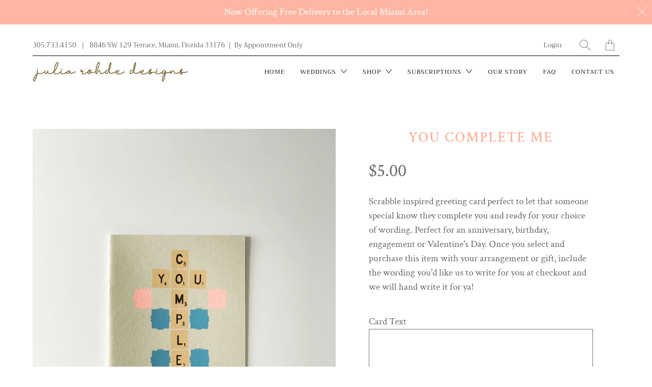

--- FILE ---
content_type: text/html; charset=utf-8
request_url: https://juliarohdedesigns.com/products/you-complete-me
body_size: 19641
content:


 <!DOCTYPE html>
<!--[if IE 9 ]><html class="ie ie9" lang="en"> <![endif]-->
<!--[if (gte IE 10)|!(IE)]><!--><html lang="en"> <!--<![endif]-->
<head> <meta charset="utf-8"> <meta http-equiv="cleartype" content="on"> <meta name="robots" content="index,follow"> <!-- Stylesheets for Artisan 1.3.0 --> <link href="//juliarohdedesigns.com/cdn/shop/t/3/assets/styles.scss.css?v=135635439087989072051759260362" rel="stylesheet" type="text/css" media="all" /> <link href="//juliarohdedesigns.com/cdn/shop/t/3/assets/accordion.css?v=117619170385084140791597268949" rel="stylesheet" type="text/css" media="all" /> <noscript> <style>
      .slideshow {
        opacity: 1;
      }

      .product_gallery {
        opacity: 1;
      }

      .mainBar__container.overflow--hidden {
        overflow: visible;
      }

      .newsletter-popup.remodal {
        display: none;
      }

      .fallbackImage {
        max-width: 100%;
      }

      img.lazyload[src*="_100x"],
      img.lazyload[src*="_50x"] {
        display: none;
      }

      .product_gallery_nav {
        display: none;
      }</style></noscript> <title>YOU COMPLETE ME - Julia Rohde Designs</title> <meta name="description" content="Scrabble inspired greeting card perfect to let that someone special know they complete you and ready for your choice of wording. Perfect for an anniversary, birthday, engagement or Valentine&#39;s Day. Once you select and purchase this item with your arrangement or gift, include the wording you&#39;d like us to write for you a" />
  

  

<meta name="author" content="Julia Rohde Designs">
<meta property="og:url" content="https://juliarohdedesigns.com/products/you-complete-me">
<meta property="og:site_name" content="Julia Rohde Designs"> <meta property="og:type" content="product"> <meta property="og:title" content="YOU COMPLETE ME"> <meta property="og:image" content="http://juliarohdedesigns.com/cdn/shop/products/CompleteMeRev.1_600x.jpg?v=1596492905"> <meta property="og:image:secure_url" content="https://juliarohdedesigns.com/cdn/shop/products/CompleteMeRev.1_600x.jpg?v=1596492905"> <meta property="og:price:amount" content="5.00"> <meta property="og:price:currency" content="USD"> <meta property="og:description" content="Scrabble inspired greeting card perfect to let that someone special know they complete you and ready for your choice of wording. Perfect for an anniversary, birthday, engagement or Valentine&#39;s Day. Once you select and purchase this item with your arrangement or gift, include the wording you&#39;d like us to write for you a">




<meta name="twitter:card" content="summary"> <meta name="twitter:title" content="YOU COMPLETE ME"> <meta name="twitter:description" content="Scrabble inspired greeting card perfect to let that someone special know they complete you and ready for your choice of wording. Perfect for an anniversary, birthday, engagement or Valentine&#39;s Day. Once you select and purchase this item with your arrangement or gift, include the wording you&#39;d like us to write for you at checkout and we will hand write it for ya!"> <meta name="twitter:image" content="https://juliarohdedesigns.com/cdn/shop/products/CompleteMeRev.1_240x.jpg?v=1596492905"> <meta name="twitter:image:width" content="240"> <meta name="twitter:image:height" content="240"> <meta name="twitter:image:alt" content="YOU COMPLETE ME"> <!-- Mobile Specific Metas --> <meta name="HandheldFriendly" content="True"> <meta name="MobileOptimized" content="320"> <meta name="viewport" content="width=device-width,initial-scale=1"> <meta name="theme-color" content="#ffffff"> <link rel="shortcut icon" type="image/x-icon" href="//juliarohdedesigns.com/cdn/shop/files/Merari_Teruel_Photography001_-_Copy_fd154363-879b-42b5-a4a2-9e348e741cd0_180x180.jpg?v=1613747434"> <link rel="apple-touch-icon" href="//juliarohdedesigns.com/cdn/shop/files/Merari_Teruel_Photography001_-_Copy_fd154363-879b-42b5-a4a2-9e348e741cd0_180x180.jpg?v=1613747434"/> <link rel="apple-touch-icon" sizes="72x72" href="//juliarohdedesigns.com/cdn/shop/files/Merari_Teruel_Photography001_-_Copy_fd154363-879b-42b5-a4a2-9e348e741cd0_72x72.jpg?v=1613747434"/> <link rel="apple-touch-icon" sizes="114x114" href="//juliarohdedesigns.com/cdn/shop/files/Merari_Teruel_Photography001_-_Copy_fd154363-879b-42b5-a4a2-9e348e741cd0_114x114.jpg?v=1613747434"/> <link rel="apple-touch-icon" sizes="180x180" href="//juliarohdedesigns.com/cdn/shop/files/Merari_Teruel_Photography001_-_Copy_fd154363-879b-42b5-a4a2-9e348e741cd0_180x180.jpg?v=1613747434"/> <link rel="apple-touch-icon" sizes="228x228" href="//juliarohdedesigns.com/cdn/shop/files/Merari_Teruel_Photography001_-_Copy_fd154363-879b-42b5-a4a2-9e348e741cd0_228x228.jpg?v=1613747434"/> <link rel="canonical" href="https://juliarohdedesigns.com/products/you-complete-me" /> <script>window.performance && window.performance.mark && window.performance.mark('shopify.content_for_header.start');</script><meta id="shopify-digital-wallet" name="shopify-digital-wallet" content="/38995623980/digital_wallets/dialog">
<meta name="shopify-checkout-api-token" content="c233567bce21a13c3ef7ec66caa17dcc">
<meta id="in-context-paypal-metadata" data-shop-id="38995623980" data-venmo-supported="false" data-environment="production" data-locale="en_US" data-paypal-v4="true" data-currency="USD">
<link rel="alternate" type="application/json+oembed" href="https://juliarohdedesigns.com/products/you-complete-me.oembed">
<script async="async" src="/checkouts/internal/preloads.js?locale=en-US"></script>
<link rel="preconnect" href="https://shop.app" crossorigin="anonymous">
<script async="async" src="https://shop.app/checkouts/internal/preloads.js?locale=en-US&shop_id=38995623980" crossorigin="anonymous"></script>
<script id="shopify-features" type="application/json">{"accessToken":"c233567bce21a13c3ef7ec66caa17dcc","betas":["rich-media-storefront-analytics"],"domain":"juliarohdedesigns.com","predictiveSearch":true,"shopId":38995623980,"locale":"en"}</script>
<script>var Shopify = Shopify || {};
Shopify.shop = "julia-rohde-designs.myshopify.com";
Shopify.locale = "en";
Shopify.currency = {"active":"USD","rate":"1.0"};
Shopify.country = "US";
Shopify.theme = {"name":"Artisan - Pixel Edits- 07-2020","id":98378088492,"schema_name":"Artisan","schema_version":"1.3.0","theme_store_id":856,"role":"main"};
Shopify.theme.handle = "null";
Shopify.theme.style = {"id":null,"handle":null};
Shopify.cdnHost = "juliarohdedesigns.com/cdn";
Shopify.routes = Shopify.routes || {};
Shopify.routes.root = "/";</script>
<script type="module">!function(o){(o.Shopify=o.Shopify||{}).modules=!0}(window);</script>
<script>!function(o){function n(){var o=[];function n(){o.push(Array.prototype.slice.apply(arguments))}return n.q=o,n}var t=o.Shopify=o.Shopify||{};t.loadFeatures=n(),t.autoloadFeatures=n()}(window);</script>
<script>
  window.ShopifyPay = window.ShopifyPay || {};
  window.ShopifyPay.apiHost = "shop.app\/pay";
  window.ShopifyPay.redirectState = null;
</script>
<script id="shop-js-analytics" type="application/json">{"pageType":"product"}</script>
<script defer="defer" async type="module" src="//juliarohdedesigns.com/cdn/shopifycloud/shop-js/modules/v2/client.init-shop-cart-sync_DtuiiIyl.en.esm.js"></script>
<script defer="defer" async type="module" src="//juliarohdedesigns.com/cdn/shopifycloud/shop-js/modules/v2/chunk.common_CUHEfi5Q.esm.js"></script>
<script type="module">
  await import("//juliarohdedesigns.com/cdn/shopifycloud/shop-js/modules/v2/client.init-shop-cart-sync_DtuiiIyl.en.esm.js");
await import("//juliarohdedesigns.com/cdn/shopifycloud/shop-js/modules/v2/chunk.common_CUHEfi5Q.esm.js");

  window.Shopify.SignInWithShop?.initShopCartSync?.({"fedCMEnabled":true,"windoidEnabled":true});

</script>
<script>
  window.Shopify = window.Shopify || {};
  if (!window.Shopify.featureAssets) window.Shopify.featureAssets = {};
  window.Shopify.featureAssets['shop-js'] = {"shop-cart-sync":["modules/v2/client.shop-cart-sync_DFoTY42P.en.esm.js","modules/v2/chunk.common_CUHEfi5Q.esm.js"],"init-fed-cm":["modules/v2/client.init-fed-cm_D2UNy1i2.en.esm.js","modules/v2/chunk.common_CUHEfi5Q.esm.js"],"init-shop-email-lookup-coordinator":["modules/v2/client.init-shop-email-lookup-coordinator_BQEe2rDt.en.esm.js","modules/v2/chunk.common_CUHEfi5Q.esm.js"],"shop-cash-offers":["modules/v2/client.shop-cash-offers_3CTtReFF.en.esm.js","modules/v2/chunk.common_CUHEfi5Q.esm.js","modules/v2/chunk.modal_BewljZkx.esm.js"],"shop-button":["modules/v2/client.shop-button_C6oxCjDL.en.esm.js","modules/v2/chunk.common_CUHEfi5Q.esm.js"],"init-windoid":["modules/v2/client.init-windoid_5pix8xhK.en.esm.js","modules/v2/chunk.common_CUHEfi5Q.esm.js"],"avatar":["modules/v2/client.avatar_BTnouDA3.en.esm.js"],"init-shop-cart-sync":["modules/v2/client.init-shop-cart-sync_DtuiiIyl.en.esm.js","modules/v2/chunk.common_CUHEfi5Q.esm.js"],"shop-toast-manager":["modules/v2/client.shop-toast-manager_BYv_8cH1.en.esm.js","modules/v2/chunk.common_CUHEfi5Q.esm.js"],"pay-button":["modules/v2/client.pay-button_FnF9EIkY.en.esm.js","modules/v2/chunk.common_CUHEfi5Q.esm.js"],"shop-login-button":["modules/v2/client.shop-login-button_CH1KUpOf.en.esm.js","modules/v2/chunk.common_CUHEfi5Q.esm.js","modules/v2/chunk.modal_BewljZkx.esm.js"],"init-customer-accounts-sign-up":["modules/v2/client.init-customer-accounts-sign-up_aj7QGgYS.en.esm.js","modules/v2/client.shop-login-button_CH1KUpOf.en.esm.js","modules/v2/chunk.common_CUHEfi5Q.esm.js","modules/v2/chunk.modal_BewljZkx.esm.js"],"init-shop-for-new-customer-accounts":["modules/v2/client.init-shop-for-new-customer-accounts_NbnYRf_7.en.esm.js","modules/v2/client.shop-login-button_CH1KUpOf.en.esm.js","modules/v2/chunk.common_CUHEfi5Q.esm.js","modules/v2/chunk.modal_BewljZkx.esm.js"],"init-customer-accounts":["modules/v2/client.init-customer-accounts_ppedhqCH.en.esm.js","modules/v2/client.shop-login-button_CH1KUpOf.en.esm.js","modules/v2/chunk.common_CUHEfi5Q.esm.js","modules/v2/chunk.modal_BewljZkx.esm.js"],"shop-follow-button":["modules/v2/client.shop-follow-button_CMIBBa6u.en.esm.js","modules/v2/chunk.common_CUHEfi5Q.esm.js","modules/v2/chunk.modal_BewljZkx.esm.js"],"lead-capture":["modules/v2/client.lead-capture_But0hIyf.en.esm.js","modules/v2/chunk.common_CUHEfi5Q.esm.js","modules/v2/chunk.modal_BewljZkx.esm.js"],"checkout-modal":["modules/v2/client.checkout-modal_BBxc70dQ.en.esm.js","modules/v2/chunk.common_CUHEfi5Q.esm.js","modules/v2/chunk.modal_BewljZkx.esm.js"],"shop-login":["modules/v2/client.shop-login_hM3Q17Kl.en.esm.js","modules/v2/chunk.common_CUHEfi5Q.esm.js","modules/v2/chunk.modal_BewljZkx.esm.js"],"payment-terms":["modules/v2/client.payment-terms_CAtGlQYS.en.esm.js","modules/v2/chunk.common_CUHEfi5Q.esm.js","modules/v2/chunk.modal_BewljZkx.esm.js"]};
</script>
<script id="__st">var __st={"a":38995623980,"offset":-18000,"reqid":"cd5e61a4-6cb7-44d7-aa69-b5941fc1f052-1766462307","pageurl":"juliarohdedesigns.com\/products\/you-complete-me","u":"d8e7684ef05b","p":"product","rtyp":"product","rid":5334148579372};</script>
<script>window.ShopifyPaypalV4VisibilityTracking = true;</script>
<script id="captcha-bootstrap">!function(){'use strict';const t='contact',e='account',n='new_comment',o=[[t,t],['blogs',n],['comments',n],[t,'customer']],c=[[e,'customer_login'],[e,'guest_login'],[e,'recover_customer_password'],[e,'create_customer']],r=t=>t.map((([t,e])=>`form[action*='/${t}']:not([data-nocaptcha='true']) input[name='form_type'][value='${e}']`)).join(','),a=t=>()=>t?[...document.querySelectorAll(t)].map((t=>t.form)):[];function s(){const t=[...o],e=r(t);return a(e)}const i='password',u='form_key',d=['recaptcha-v3-token','g-recaptcha-response','h-captcha-response',i],f=()=>{try{return window.sessionStorage}catch{return}},m='__shopify_v',_=t=>t.elements[u];function p(t,e,n=!1){try{const o=window.sessionStorage,c=JSON.parse(o.getItem(e)),{data:r}=function(t){const{data:e,action:n}=t;return t[m]||n?{data:e,action:n}:{data:t,action:n}}(c);for(const[e,n]of Object.entries(r))t.elements[e]&&(t.elements[e].value=n);n&&o.removeItem(e)}catch(o){console.error('form repopulation failed',{error:o})}}const l='form_type',E='cptcha';function T(t){t.dataset[E]=!0}const w=window,h=w.document,L='Shopify',v='ce_forms',y='captcha';let A=!1;((t,e)=>{const n=(g='f06e6c50-85a8-45c8-87d0-21a2b65856fe',I='https://cdn.shopify.com/shopifycloud/storefront-forms-hcaptcha/ce_storefront_forms_captcha_hcaptcha.v1.5.2.iife.js',D={infoText:'Protected by hCaptcha',privacyText:'Privacy',termsText:'Terms'},(t,e,n)=>{const o=w[L][v],c=o.bindForm;if(c)return c(t,g,e,D).then(n);var r;o.q.push([[t,g,e,D],n]),r=I,A||(h.body.append(Object.assign(h.createElement('script'),{id:'captcha-provider',async:!0,src:r})),A=!0)});var g,I,D;w[L]=w[L]||{},w[L][v]=w[L][v]||{},w[L][v].q=[],w[L][y]=w[L][y]||{},w[L][y].protect=function(t,e){n(t,void 0,e),T(t)},Object.freeze(w[L][y]),function(t,e,n,w,h,L){const[v,y,A,g]=function(t,e,n){const i=e?o:[],u=t?c:[],d=[...i,...u],f=r(d),m=r(i),_=r(d.filter((([t,e])=>n.includes(e))));return[a(f),a(m),a(_),s()]}(w,h,L),I=t=>{const e=t.target;return e instanceof HTMLFormElement?e:e&&e.form},D=t=>v().includes(t);t.addEventListener('submit',(t=>{const e=I(t);if(!e)return;const n=D(e)&&!e.dataset.hcaptchaBound&&!e.dataset.recaptchaBound,o=_(e),c=g().includes(e)&&(!o||!o.value);(n||c)&&t.preventDefault(),c&&!n&&(function(t){try{if(!f())return;!function(t){const e=f();if(!e)return;const n=_(t);if(!n)return;const o=n.value;o&&e.removeItem(o)}(t);const e=Array.from(Array(32),(()=>Math.random().toString(36)[2])).join('');!function(t,e){_(t)||t.append(Object.assign(document.createElement('input'),{type:'hidden',name:u})),t.elements[u].value=e}(t,e),function(t,e){const n=f();if(!n)return;const o=[...t.querySelectorAll(`input[type='${i}']`)].map((({name:t})=>t)),c=[...d,...o],r={};for(const[a,s]of new FormData(t).entries())c.includes(a)||(r[a]=s);n.setItem(e,JSON.stringify({[m]:1,action:t.action,data:r}))}(t,e)}catch(e){console.error('failed to persist form',e)}}(e),e.submit())}));const S=(t,e)=>{t&&!t.dataset[E]&&(n(t,e.some((e=>e===t))),T(t))};for(const o of['focusin','change'])t.addEventListener(o,(t=>{const e=I(t);D(e)&&S(e,y())}));const B=e.get('form_key'),M=e.get(l),P=B&&M;t.addEventListener('DOMContentLoaded',(()=>{const t=y();if(P)for(const e of t)e.elements[l].value===M&&p(e,B);[...new Set([...A(),...v().filter((t=>'true'===t.dataset.shopifyCaptcha))])].forEach((e=>S(e,t)))}))}(h,new URLSearchParams(w.location.search),n,t,e,['guest_login'])})(!0,!0)}();</script>
<script integrity="sha256-4kQ18oKyAcykRKYeNunJcIwy7WH5gtpwJnB7kiuLZ1E=" data-source-attribution="shopify.loadfeatures" defer="defer" src="//juliarohdedesigns.com/cdn/shopifycloud/storefront/assets/storefront/load_feature-a0a9edcb.js" crossorigin="anonymous"></script>
<script crossorigin="anonymous" defer="defer" src="//juliarohdedesigns.com/cdn/shopifycloud/storefront/assets/shopify_pay/storefront-65b4c6d7.js?v=20250812"></script>
<script data-source-attribution="shopify.dynamic_checkout.dynamic.init">var Shopify=Shopify||{};Shopify.PaymentButton=Shopify.PaymentButton||{isStorefrontPortableWallets:!0,init:function(){window.Shopify.PaymentButton.init=function(){};var t=document.createElement("script");t.src="https://juliarohdedesigns.com/cdn/shopifycloud/portable-wallets/latest/portable-wallets.en.js",t.type="module",document.head.appendChild(t)}};
</script>
<script data-source-attribution="shopify.dynamic_checkout.buyer_consent">
  function portableWalletsHideBuyerConsent(e){var t=document.getElementById("shopify-buyer-consent"),n=document.getElementById("shopify-subscription-policy-button");t&&n&&(t.classList.add("hidden"),t.setAttribute("aria-hidden","true"),n.removeEventListener("click",e))}function portableWalletsShowBuyerConsent(e){var t=document.getElementById("shopify-buyer-consent"),n=document.getElementById("shopify-subscription-policy-button");t&&n&&(t.classList.remove("hidden"),t.removeAttribute("aria-hidden"),n.addEventListener("click",e))}window.Shopify?.PaymentButton&&(window.Shopify.PaymentButton.hideBuyerConsent=portableWalletsHideBuyerConsent,window.Shopify.PaymentButton.showBuyerConsent=portableWalletsShowBuyerConsent);
</script>
<script>
  function portableWalletsCleanup(e){e&&e.src&&console.error("Failed to load portable wallets script "+e.src);var t=document.querySelectorAll("shopify-accelerated-checkout .shopify-payment-button__skeleton, shopify-accelerated-checkout-cart .wallet-cart-button__skeleton"),e=document.getElementById("shopify-buyer-consent");for(let e=0;e<t.length;e++)t[e].remove();e&&e.remove()}function portableWalletsNotLoadedAsModule(e){e instanceof ErrorEvent&&"string"==typeof e.message&&e.message.includes("import.meta")&&"string"==typeof e.filename&&e.filename.includes("portable-wallets")&&(window.removeEventListener("error",portableWalletsNotLoadedAsModule),window.Shopify.PaymentButton.failedToLoad=e,"loading"===document.readyState?document.addEventListener("DOMContentLoaded",window.Shopify.PaymentButton.init):window.Shopify.PaymentButton.init())}window.addEventListener("error",portableWalletsNotLoadedAsModule);
</script>

<script type="module" src="https://juliarohdedesigns.com/cdn/shopifycloud/portable-wallets/latest/portable-wallets.en.js" onError="portableWalletsCleanup(this)" crossorigin="anonymous"></script>
<script nomodule>
  document.addEventListener("DOMContentLoaded", portableWalletsCleanup);
</script>

<link id="shopify-accelerated-checkout-styles" rel="stylesheet" media="screen" href="https://juliarohdedesigns.com/cdn/shopifycloud/portable-wallets/latest/accelerated-checkout-backwards-compat.css" crossorigin="anonymous">
<style id="shopify-accelerated-checkout-cart">
        #shopify-buyer-consent {
  margin-top: 1em;
  display: inline-block;
  width: 100%;
}

#shopify-buyer-consent.hidden {
  display: none;
}

#shopify-subscription-policy-button {
  background: none;
  border: none;
  padding: 0;
  text-decoration: underline;
  font-size: inherit;
  cursor: pointer;
}

#shopify-subscription-policy-button::before {
  box-shadow: none;
}

      </style>

<script>window.performance && window.performance.mark && window.performance.mark('shopify.content_for_header.end');</script>
<link href="https://monorail-edge.shopifysvc.com" rel="dns-prefetch">
<script>(function(){if ("sendBeacon" in navigator && "performance" in window) {try {var session_token_from_headers = performance.getEntriesByType('navigation')[0].serverTiming.find(x => x.name == '_s').description;} catch {var session_token_from_headers = undefined;}var session_cookie_matches = document.cookie.match(/_shopify_s=([^;]*)/);var session_token_from_cookie = session_cookie_matches && session_cookie_matches.length === 2 ? session_cookie_matches[1] : "";var session_token = session_token_from_headers || session_token_from_cookie || "";function handle_abandonment_event(e) {var entries = performance.getEntries().filter(function(entry) {return /monorail-edge.shopifysvc.com/.test(entry.name);});if (!window.abandonment_tracked && entries.length === 0) {window.abandonment_tracked = true;var currentMs = Date.now();var navigation_start = performance.timing.navigationStart;var payload = {shop_id: 38995623980,url: window.location.href,navigation_start,duration: currentMs - navigation_start,session_token,page_type: "product"};window.navigator.sendBeacon("https://monorail-edge.shopifysvc.com/v1/produce", JSON.stringify({schema_id: "online_store_buyer_site_abandonment/1.1",payload: payload,metadata: {event_created_at_ms: currentMs,event_sent_at_ms: currentMs}}));}}window.addEventListener('pagehide', handle_abandonment_event);}}());</script>
<script id="web-pixels-manager-setup">(function e(e,d,r,n,o){if(void 0===o&&(o={}),!Boolean(null===(a=null===(i=window.Shopify)||void 0===i?void 0:i.analytics)||void 0===a?void 0:a.replayQueue)){var i,a;window.Shopify=window.Shopify||{};var t=window.Shopify;t.analytics=t.analytics||{};var s=t.analytics;s.replayQueue=[],s.publish=function(e,d,r){return s.replayQueue.push([e,d,r]),!0};try{self.performance.mark("wpm:start")}catch(e){}var l=function(){var e={modern:/Edge?\/(1{2}[4-9]|1[2-9]\d|[2-9]\d{2}|\d{4,})\.\d+(\.\d+|)|Firefox\/(1{2}[4-9]|1[2-9]\d|[2-9]\d{2}|\d{4,})\.\d+(\.\d+|)|Chrom(ium|e)\/(9{2}|\d{3,})\.\d+(\.\d+|)|(Maci|X1{2}).+ Version\/(15\.\d+|(1[6-9]|[2-9]\d|\d{3,})\.\d+)([,.]\d+|)( \(\w+\)|)( Mobile\/\w+|) Safari\/|Chrome.+OPR\/(9{2}|\d{3,})\.\d+\.\d+|(CPU[ +]OS|iPhone[ +]OS|CPU[ +]iPhone|CPU IPhone OS|CPU iPad OS)[ +]+(15[._]\d+|(1[6-9]|[2-9]\d|\d{3,})[._]\d+)([._]\d+|)|Android:?[ /-](13[3-9]|1[4-9]\d|[2-9]\d{2}|\d{4,})(\.\d+|)(\.\d+|)|Android.+Firefox\/(13[5-9]|1[4-9]\d|[2-9]\d{2}|\d{4,})\.\d+(\.\d+|)|Android.+Chrom(ium|e)\/(13[3-9]|1[4-9]\d|[2-9]\d{2}|\d{4,})\.\d+(\.\d+|)|SamsungBrowser\/([2-9]\d|\d{3,})\.\d+/,legacy:/Edge?\/(1[6-9]|[2-9]\d|\d{3,})\.\d+(\.\d+|)|Firefox\/(5[4-9]|[6-9]\d|\d{3,})\.\d+(\.\d+|)|Chrom(ium|e)\/(5[1-9]|[6-9]\d|\d{3,})\.\d+(\.\d+|)([\d.]+$|.*Safari\/(?![\d.]+ Edge\/[\d.]+$))|(Maci|X1{2}).+ Version\/(10\.\d+|(1[1-9]|[2-9]\d|\d{3,})\.\d+)([,.]\d+|)( \(\w+\)|)( Mobile\/\w+|) Safari\/|Chrome.+OPR\/(3[89]|[4-9]\d|\d{3,})\.\d+\.\d+|(CPU[ +]OS|iPhone[ +]OS|CPU[ +]iPhone|CPU IPhone OS|CPU iPad OS)[ +]+(10[._]\d+|(1[1-9]|[2-9]\d|\d{3,})[._]\d+)([._]\d+|)|Android:?[ /-](13[3-9]|1[4-9]\d|[2-9]\d{2}|\d{4,})(\.\d+|)(\.\d+|)|Mobile Safari.+OPR\/([89]\d|\d{3,})\.\d+\.\d+|Android.+Firefox\/(13[5-9]|1[4-9]\d|[2-9]\d{2}|\d{4,})\.\d+(\.\d+|)|Android.+Chrom(ium|e)\/(13[3-9]|1[4-9]\d|[2-9]\d{2}|\d{4,})\.\d+(\.\d+|)|Android.+(UC? ?Browser|UCWEB|U3)[ /]?(15\.([5-9]|\d{2,})|(1[6-9]|[2-9]\d|\d{3,})\.\d+)\.\d+|SamsungBrowser\/(5\.\d+|([6-9]|\d{2,})\.\d+)|Android.+MQ{2}Browser\/(14(\.(9|\d{2,})|)|(1[5-9]|[2-9]\d|\d{3,})(\.\d+|))(\.\d+|)|K[Aa][Ii]OS\/(3\.\d+|([4-9]|\d{2,})\.\d+)(\.\d+|)/},d=e.modern,r=e.legacy,n=navigator.userAgent;return n.match(d)?"modern":n.match(r)?"legacy":"unknown"}(),u="modern"===l?"modern":"legacy",c=(null!=n?n:{modern:"",legacy:""})[u],f=function(e){return[e.baseUrl,"/wpm","/b",e.hashVersion,"modern"===e.buildTarget?"m":"l",".js"].join("")}({baseUrl:d,hashVersion:r,buildTarget:u}),m=function(e){var d=e.version,r=e.bundleTarget,n=e.surface,o=e.pageUrl,i=e.monorailEndpoint;return{emit:function(e){var a=e.status,t=e.errorMsg,s=(new Date).getTime(),l=JSON.stringify({metadata:{event_sent_at_ms:s},events:[{schema_id:"web_pixels_manager_load/3.1",payload:{version:d,bundle_target:r,page_url:o,status:a,surface:n,error_msg:t},metadata:{event_created_at_ms:s}}]});if(!i)return console&&console.warn&&console.warn("[Web Pixels Manager] No Monorail endpoint provided, skipping logging."),!1;try{return self.navigator.sendBeacon.bind(self.navigator)(i,l)}catch(e){}var u=new XMLHttpRequest;try{return u.open("POST",i,!0),u.setRequestHeader("Content-Type","text/plain"),u.send(l),!0}catch(e){return console&&console.warn&&console.warn("[Web Pixels Manager] Got an unhandled error while logging to Monorail."),!1}}}}({version:r,bundleTarget:l,surface:e.surface,pageUrl:self.location.href,monorailEndpoint:e.monorailEndpoint});try{o.browserTarget=l,function(e){var d=e.src,r=e.async,n=void 0===r||r,o=e.onload,i=e.onerror,a=e.sri,t=e.scriptDataAttributes,s=void 0===t?{}:t,l=document.createElement("script"),u=document.querySelector("head"),c=document.querySelector("body");if(l.async=n,l.src=d,a&&(l.integrity=a,l.crossOrigin="anonymous"),s)for(var f in s)if(Object.prototype.hasOwnProperty.call(s,f))try{l.dataset[f]=s[f]}catch(e){}if(o&&l.addEventListener("load",o),i&&l.addEventListener("error",i),u)u.appendChild(l);else{if(!c)throw new Error("Did not find a head or body element to append the script");c.appendChild(l)}}({src:f,async:!0,onload:function(){if(!function(){var e,d;return Boolean(null===(d=null===(e=window.Shopify)||void 0===e?void 0:e.analytics)||void 0===d?void 0:d.initialized)}()){var d=window.webPixelsManager.init(e)||void 0;if(d){var r=window.Shopify.analytics;r.replayQueue.forEach((function(e){var r=e[0],n=e[1],o=e[2];d.publishCustomEvent(r,n,o)})),r.replayQueue=[],r.publish=d.publishCustomEvent,r.visitor=d.visitor,r.initialized=!0}}},onerror:function(){return m.emit({status:"failed",errorMsg:"".concat(f," has failed to load")})},sri:function(e){var d=/^sha384-[A-Za-z0-9+/=]+$/;return"string"==typeof e&&d.test(e)}(c)?c:"",scriptDataAttributes:o}),m.emit({status:"loading"})}catch(e){m.emit({status:"failed",errorMsg:(null==e?void 0:e.message)||"Unknown error"})}}})({shopId: 38995623980,storefrontBaseUrl: "https://juliarohdedesigns.com",extensionsBaseUrl: "https://extensions.shopifycdn.com/cdn/shopifycloud/web-pixels-manager",monorailEndpoint: "https://monorail-edge.shopifysvc.com/unstable/produce_batch",surface: "storefront-renderer",enabledBetaFlags: ["2dca8a86"],webPixelsConfigList: [{"id":"436994092","configuration":"{\"config\":\"{\\\"pixel_id\\\":\\\"G-E5Q0HGGXTV\\\",\\\"gtag_events\\\":[{\\\"type\\\":\\\"purchase\\\",\\\"action_label\\\":\\\"G-E5Q0HGGXTV\\\"},{\\\"type\\\":\\\"page_view\\\",\\\"action_label\\\":\\\"G-E5Q0HGGXTV\\\"},{\\\"type\\\":\\\"view_item\\\",\\\"action_label\\\":\\\"G-E5Q0HGGXTV\\\"},{\\\"type\\\":\\\"search\\\",\\\"action_label\\\":\\\"G-E5Q0HGGXTV\\\"},{\\\"type\\\":\\\"add_to_cart\\\",\\\"action_label\\\":\\\"G-E5Q0HGGXTV\\\"},{\\\"type\\\":\\\"begin_checkout\\\",\\\"action_label\\\":\\\"G-E5Q0HGGXTV\\\"},{\\\"type\\\":\\\"add_payment_info\\\",\\\"action_label\\\":\\\"G-E5Q0HGGXTV\\\"}],\\\"enable_monitoring_mode\\\":false}\"}","eventPayloadVersion":"v1","runtimeContext":"OPEN","scriptVersion":"b2a88bafab3e21179ed38636efcd8a93","type":"APP","apiClientId":1780363,"privacyPurposes":[],"dataSharingAdjustments":{"protectedCustomerApprovalScopes":["read_customer_address","read_customer_email","read_customer_name","read_customer_personal_data","read_customer_phone"]}},{"id":"shopify-app-pixel","configuration":"{}","eventPayloadVersion":"v1","runtimeContext":"STRICT","scriptVersion":"0450","apiClientId":"shopify-pixel","type":"APP","privacyPurposes":["ANALYTICS","MARKETING"]},{"id":"shopify-custom-pixel","eventPayloadVersion":"v1","runtimeContext":"LAX","scriptVersion":"0450","apiClientId":"shopify-pixel","type":"CUSTOM","privacyPurposes":["ANALYTICS","MARKETING"]}],isMerchantRequest: false,initData: {"shop":{"name":"Julia Rohde Designs","paymentSettings":{"currencyCode":"USD"},"myshopifyDomain":"julia-rohde-designs.myshopify.com","countryCode":"US","storefrontUrl":"https:\/\/juliarohdedesigns.com"},"customer":null,"cart":null,"checkout":null,"productVariants":[{"price":{"amount":5.0,"currencyCode":"USD"},"product":{"title":"YOU COMPLETE ME","vendor":"Julia Rohde Designs","id":"5334148579372","untranslatedTitle":"YOU COMPLETE ME","url":"\/products\/you-complete-me","type":""},"id":"34504684929068","image":{"src":"\/\/juliarohdedesigns.com\/cdn\/shop\/products\/CompleteMeRev.1.jpg?v=1596492905"},"sku":"GTBC04","title":"Default Title","untranslatedTitle":"Default Title"}],"purchasingCompany":null},},"https://juliarohdedesigns.com/cdn","1e666a24w2e65f183p6464de52mb8aad81d",{"modern":"","legacy":""},{"shopId":"38995623980","storefrontBaseUrl":"https:\/\/juliarohdedesigns.com","extensionBaseUrl":"https:\/\/extensions.shopifycdn.com\/cdn\/shopifycloud\/web-pixels-manager","surface":"storefront-renderer","enabledBetaFlags":"[\"2dca8a86\"]","isMerchantRequest":"false","hashVersion":"1e666a24w2e65f183p6464de52mb8aad81d","publish":"custom","events":"[[\"page_viewed\",{}],[\"product_viewed\",{\"productVariant\":{\"price\":{\"amount\":5.0,\"currencyCode\":\"USD\"},\"product\":{\"title\":\"YOU COMPLETE ME\",\"vendor\":\"Julia Rohde Designs\",\"id\":\"5334148579372\",\"untranslatedTitle\":\"YOU COMPLETE ME\",\"url\":\"\/products\/you-complete-me\",\"type\":\"\"},\"id\":\"34504684929068\",\"image\":{\"src\":\"\/\/juliarohdedesigns.com\/cdn\/shop\/products\/CompleteMeRev.1.jpg?v=1596492905\"},\"sku\":\"GTBC04\",\"title\":\"Default Title\",\"untranslatedTitle\":\"Default Title\"}}]]"});</script><script>
  window.ShopifyAnalytics = window.ShopifyAnalytics || {};
  window.ShopifyAnalytics.meta = window.ShopifyAnalytics.meta || {};
  window.ShopifyAnalytics.meta.currency = 'USD';
  var meta = {"product":{"id":5334148579372,"gid":"gid:\/\/shopify\/Product\/5334148579372","vendor":"Julia Rohde Designs","type":"","handle":"you-complete-me","variants":[{"id":34504684929068,"price":500,"name":"YOU COMPLETE ME","public_title":null,"sku":"GTBC04"}],"remote":false},"page":{"pageType":"product","resourceType":"product","resourceId":5334148579372,"requestId":"cd5e61a4-6cb7-44d7-aa69-b5941fc1f052-1766462307"}};
  for (var attr in meta) {
    window.ShopifyAnalytics.meta[attr] = meta[attr];
  }
</script>
<script class="analytics">
  (function () {
    var customDocumentWrite = function(content) {
      var jquery = null;

      if (window.jQuery) {
        jquery = window.jQuery;
      } else if (window.Checkout && window.Checkout.$) {
        jquery = window.Checkout.$;
      }

      if (jquery) {
        jquery('body').append(content);
      }
    };

    var hasLoggedConversion = function(token) {
      if (token) {
        return document.cookie.indexOf('loggedConversion=' + token) !== -1;
      }
      return false;
    }

    var setCookieIfConversion = function(token) {
      if (token) {
        var twoMonthsFromNow = new Date(Date.now());
        twoMonthsFromNow.setMonth(twoMonthsFromNow.getMonth() + 2);

        document.cookie = 'loggedConversion=' + token + '; expires=' + twoMonthsFromNow;
      }
    }

    var trekkie = window.ShopifyAnalytics.lib = window.trekkie = window.trekkie || [];
    if (trekkie.integrations) {
      return;
    }
    trekkie.methods = [
      'identify',
      'page',
      'ready',
      'track',
      'trackForm',
      'trackLink'
    ];
    trekkie.factory = function(method) {
      return function() {
        var args = Array.prototype.slice.call(arguments);
        args.unshift(method);
        trekkie.push(args);
        return trekkie;
      };
    };
    for (var i = 0; i < trekkie.methods.length; i++) {
      var key = trekkie.methods[i];
      trekkie[key] = trekkie.factory(key);
    }
    trekkie.load = function(config) {
      trekkie.config = config || {};
      trekkie.config.initialDocumentCookie = document.cookie;
      var first = document.getElementsByTagName('script')[0];
      var script = document.createElement('script');
      script.type = 'text/javascript';
      script.onerror = function(e) {
        var scriptFallback = document.createElement('script');
        scriptFallback.type = 'text/javascript';
        scriptFallback.onerror = function(error) {
                var Monorail = {
      produce: function produce(monorailDomain, schemaId, payload) {
        var currentMs = new Date().getTime();
        var event = {
          schema_id: schemaId,
          payload: payload,
          metadata: {
            event_created_at_ms: currentMs,
            event_sent_at_ms: currentMs
          }
        };
        return Monorail.sendRequest("https://" + monorailDomain + "/v1/produce", JSON.stringify(event));
      },
      sendRequest: function sendRequest(endpointUrl, payload) {
        // Try the sendBeacon API
        if (window && window.navigator && typeof window.navigator.sendBeacon === 'function' && typeof window.Blob === 'function' && !Monorail.isIos12()) {
          var blobData = new window.Blob([payload], {
            type: 'text/plain'
          });

          if (window.navigator.sendBeacon(endpointUrl, blobData)) {
            return true;
          } // sendBeacon was not successful

        } // XHR beacon

        var xhr = new XMLHttpRequest();

        try {
          xhr.open('POST', endpointUrl);
          xhr.setRequestHeader('Content-Type', 'text/plain');
          xhr.send(payload);
        } catch (e) {
          console.log(e);
        }

        return false;
      },
      isIos12: function isIos12() {
        return window.navigator.userAgent.lastIndexOf('iPhone; CPU iPhone OS 12_') !== -1 || window.navigator.userAgent.lastIndexOf('iPad; CPU OS 12_') !== -1;
      }
    };
    Monorail.produce('monorail-edge.shopifysvc.com',
      'trekkie_storefront_load_errors/1.1',
      {shop_id: 38995623980,
      theme_id: 98378088492,
      app_name: "storefront",
      context_url: window.location.href,
      source_url: "//juliarohdedesigns.com/cdn/s/trekkie.storefront.8f32c7f0b513e73f3235c26245676203e1209161.min.js"});

        };
        scriptFallback.async = true;
        scriptFallback.src = '//juliarohdedesigns.com/cdn/s/trekkie.storefront.8f32c7f0b513e73f3235c26245676203e1209161.min.js';
        first.parentNode.insertBefore(scriptFallback, first);
      };
      script.async = true;
      script.src = '//juliarohdedesigns.com/cdn/s/trekkie.storefront.8f32c7f0b513e73f3235c26245676203e1209161.min.js';
      first.parentNode.insertBefore(script, first);
    };
    trekkie.load(
      {"Trekkie":{"appName":"storefront","development":false,"defaultAttributes":{"shopId":38995623980,"isMerchantRequest":null,"themeId":98378088492,"themeCityHash":"14393267189285838399","contentLanguage":"en","currency":"USD","eventMetadataId":"e77ab019-f4ac-435a-86f7-0edd2806476d"},"isServerSideCookieWritingEnabled":true,"monorailRegion":"shop_domain","enabledBetaFlags":["65f19447"]},"Session Attribution":{},"S2S":{"facebookCapiEnabled":false,"source":"trekkie-storefront-renderer","apiClientId":580111}}
    );

    var loaded = false;
    trekkie.ready(function() {
      if (loaded) return;
      loaded = true;

      window.ShopifyAnalytics.lib = window.trekkie;

      var originalDocumentWrite = document.write;
      document.write = customDocumentWrite;
      try { window.ShopifyAnalytics.merchantGoogleAnalytics.call(this); } catch(error) {};
      document.write = originalDocumentWrite;

      window.ShopifyAnalytics.lib.page(null,{"pageType":"product","resourceType":"product","resourceId":5334148579372,"requestId":"cd5e61a4-6cb7-44d7-aa69-b5941fc1f052-1766462307","shopifyEmitted":true});

      var match = window.location.pathname.match(/checkouts\/(.+)\/(thank_you|post_purchase)/)
      var token = match? match[1]: undefined;
      if (!hasLoggedConversion(token)) {
        setCookieIfConversion(token);
        window.ShopifyAnalytics.lib.track("Viewed Product",{"currency":"USD","variantId":34504684929068,"productId":5334148579372,"productGid":"gid:\/\/shopify\/Product\/5334148579372","name":"YOU COMPLETE ME","price":"5.00","sku":"GTBC04","brand":"Julia Rohde Designs","variant":null,"category":"","nonInteraction":true,"remote":false},undefined,undefined,{"shopifyEmitted":true});
      window.ShopifyAnalytics.lib.track("monorail:\/\/trekkie_storefront_viewed_product\/1.1",{"currency":"USD","variantId":34504684929068,"productId":5334148579372,"productGid":"gid:\/\/shopify\/Product\/5334148579372","name":"YOU COMPLETE ME","price":"5.00","sku":"GTBC04","brand":"Julia Rohde Designs","variant":null,"category":"","nonInteraction":true,"remote":false,"referer":"https:\/\/juliarohdedesigns.com\/products\/you-complete-me"});
      }
    });


        var eventsListenerScript = document.createElement('script');
        eventsListenerScript.async = true;
        eventsListenerScript.src = "//juliarohdedesigns.com/cdn/shopifycloud/storefront/assets/shop_events_listener-3da45d37.js";
        document.getElementsByTagName('head')[0].appendChild(eventsListenerScript);

})();</script>
  <script>
  if (!window.ga || (window.ga && typeof window.ga !== 'function')) {
    window.ga = function ga() {
      (window.ga.q = window.ga.q || []).push(arguments);
      if (window.Shopify && window.Shopify.analytics && typeof window.Shopify.analytics.publish === 'function') {
        window.Shopify.analytics.publish("ga_stub_called", {}, {sendTo: "google_osp_migration"});
      }
      console.error("Shopify's Google Analytics stub called with:", Array.from(arguments), "\nSee https://help.shopify.com/manual/promoting-marketing/pixels/pixel-migration#google for more information.");
    };
    if (window.Shopify && window.Shopify.analytics && typeof window.Shopify.analytics.publish === 'function') {
      window.Shopify.analytics.publish("ga_stub_initialized", {}, {sendTo: "google_osp_migration"});
    }
  }
</script>
<script
  defer
  src="https://juliarohdedesigns.com/cdn/shopifycloud/perf-kit/shopify-perf-kit-2.1.2.min.js"
  data-application="storefront-renderer"
  data-shop-id="38995623980"
  data-render-region="gcp-us-central1"
  data-page-type="product"
  data-theme-instance-id="98378088492"
  data-theme-name="Artisan"
  data-theme-version="1.3.0"
  data-monorail-region="shop_domain"
  data-resource-timing-sampling-rate="10"
  data-shs="true"
  data-shs-beacon="true"
  data-shs-export-with-fetch="true"
  data-shs-logs-sample-rate="1"
  data-shs-beacon-endpoint="https://juliarohdedesigns.com/api/collect"
></script>
</head>

<body class="product"
  data-money-format="${{amount}}" data-shop-url="https://juliarohdedesigns.com"> <div id="shopify-section-header" class="shopify-section header-section">



<script type="application/ld+json">
  {
    "@context": "http://schema.org",
    "@type": "Organization",
    "name": "Julia Rohde Designs",
    
      
      "logo": "https://juliarohdedesigns.com/cdn/shop/files/logonew2_410x_copy_400x.jpg?v=1613746376",
    
    "sameAs": [
      "",
      "https://facebook.com/juliarohdedesigns",
      "https://pinterest.com/julia-rohde",
      "https://instagram.com/juliarohdedesigns",
      "",
      "",
      "",
      ""
    ],
    "url": "https://juliarohdedesigns.com"
  }
</script> <div class="announcementBar textAlign--center"> <div class="announcementBar__container container"> <div class="sixteen columns"> <p>Now Offering Free Delivery to the Local Miami Area!</p></div></div> <span class="announcementBar__close icon-cross js-close-announcement"></span></div>
  



<div data-section-id="header" data-section-type="header-section"> <header role="banner"> <nav class="topBar container"> <div class="topBar__container flexContainer sixteen columns"> <span class="topBar__information"> <a href="tel:305.733.4150">305.733.4150</a> <span class="spacer">|</span> <p>8846 SW 129 Terrace, Miami, Florida 33176&nbsp; |&nbsp; By Appointment Only</p></span> <div class="topBar__details"> <div class="topBar__menu smallScreen--show"> <a href="#" class="icon-menu js-menu" title="My Account "></a></div> <div class="topBar__account smallScreen--hide"> <a href="/account" title="My Account "><p>Login</p></a></div> <div class="topBar__search"> <a title="Search" href="/search" tabindex="0"><span class="icon-search"></span></a> <div class="search__dropdown animated fadeIn"> <form action="/search" class="search_form"> <label for="q" class="visuallyhidden">Search</label> <input id="q" class="search__input" type="text" name="q" placeholder="Search" value="" autocapitalize="off" autocomplete="off" autocorrect="off" /> <input type="submit" name="submit" class="search__button action_button" value="Search" /></form></div></div> <a href="/" class="topBar__logo--mobile"> <img src="//juliarohdedesigns.com/cdn/shop/files/logonew2_410x.jpg?v=1613746256" class="primary_logo" alt="Julia Rohde Designs" style="max-width: 305px;" /></a> <div class="cart_container"> <div class="topBar__cartWrapper"> <a href="/cart" class="topBar__cart mini_cart"> <span class="visuallyhidden">Translation missing: en.layout.general.title</span> <span class="cart-icon icon-shopping-purse"></span> <span class="topBar__cartCount cart_count hidden">0</span></a> <div class="topBar__miniCart animated fadeIn"> <div class="miniCart__empty js-empty-cart__message "> <p class="empty_cart">Your Cart is Empty</p></div> <form id="mini_cart_form" action="/checkout" method="post" data-money-format="${{amount}}" data-shop-currency="USD" data-shop-name="Julia Rohde Designs" class="js-cart_content__form js-minicart-form mini-cart-form hidden"> <ul class="cart_items js-cart_items clearfix"></ul> <div class="miniCart__details"> <div class="miniCart__subtotal js-cart_subtotal textAlign--right"> <span class="subtotal__text">Subtotal:</span> <span class="subtotal__money"> <span class="money">$0.00</span></span></div> <div class="miniCart__tos tos textAlign--right"> <input type="checkbox" class="tos_agree" id="sliding_agree" required /> <label class="tos_label"> <p>I Agree with the Terms & Conditions</p></label></div> <div class="miniCart__warningBox warning-box"></div> <div class="miniCart__buttons"> <a href="/cart" class="secondary_button button">View cart</a> <input type="submit" class="action_button" value="Checkout" /></div></div></form></div></div></div></div></div></nav> <nav class="mainBar container"> <div class="mainBar__container flexContainer vertical__middle overflow--hidden sixteen columns"> <div class="mainBar__siteName"> <div class="h1"> <a href="/" class="mainBar__logo" style="letter-spacing:0px;"> <img src="//juliarohdedesigns.com/cdn/shop/files/logonew2_410x_copy_410x.jpg?v=1613746376" class="primary_logo" alt="Julia Rohde Designs" style="max-width: 305px;" /></a></div></div> <div class="mainBar__mainMenu menuPosition--right"> <ul class="mainMenu js-navigation"> <li> <a href="/" >Home</a></li> <li class="dropdown" aria-haspopup="true" aria-expanded="false"> <a  class="mainMenu__link "
           href="/pages/weddings-new" >
          Weddings <span class="icon-down-caret"></span></a> <ul class="mainMenu__submenu"> <li><a class="" href="https://julia-rohde-designs.myshopify.com/pages/weddings-new/#services">Services</a></li> <li><a class="" href="https://julia-rohde-designs.myshopify.com/pages/weddings-new/#portfolio">Portfolio</a></li></ul></li> <li class="dropdown" aria-haspopup="true" aria-expanded="false"> <a  class="mainMenu__link "
           href="/pages/shop" >
          Shop <span class="icon-down-caret"></span></a> <ul class="mainMenu__submenu"> <li><a class="" href="/pages/fresh-floral-arrangements">Fresh Floral Arrangements</a></li> <li><a class="" href="/pages/preserve-floral-arrangements">Preserved Floral Arrangements</a></li> <li><a class="" href="/pages/gift-cards">Cards + Gift Certificates</a></li> <li><a class="" href="/collections/plants-gifts">Plants + Gifts</a></li></ul></li> <li class="dropdown" aria-haspopup="true" aria-expanded="false"> <a  class="mainMenu__link "
           href="/collections/floral-subscriptions" >
          Subscriptions <span class="icon-down-caret"></span></a> <ul class="mainMenu__submenu"> <li><a class="" href="/products/small-floral-arrangement-subscription">Small Fresh</a></li> <li><a class="" href="/products/monthly-mid-size-floral-arrangement-subscription">Mid-Size Fresh</a></li> <li><a class="" href="/products/preserved-dried-floral-arrangement-subscription">Preserved + Dried</a></li></ul></li> <li> <a href="/pages/about-us" >Our Story</a></li> <li> <a href="/pages/faq" >FAQ</a></li> <li> <a href="/pages/contact-us" >Contact Us</a></li>
    
  
</ul></div></div></nav></header>
</div>

<div class="mobileMenu__overlay is-inactive" style="margin-left: -100%;"> <span class="mobileMenu__close icon-cross"></span> <div class="mobileMenu__wrapper textAlign--center"> <a href="/" class="topBar__logo--mobile"> <img src="//juliarohdedesigns.com/cdn/shop/files/logonew2_410x.jpg?v=1613746256" class="primary_logo" alt="Julia Rohde Designs" style="max-width: 305px;" /></a> <div class="h2"><a href="tel:305.733.4150">305.733.4150</a></div> <p><p>8846 SW 129 Terrace, Miami, Florida 33176&nbsp; |&nbsp; By Appointment Only</p></p> <div class="search-container"> <form class="search" action="/search"> <div class="search-wrapper"> <label for="q" class="visuallyhidden">Search</label> <input class="mobileMenu__search" type="text" name="q" placeholder="Search" value="" x-webkit-speech autocapitalize="off" autocomplete="off" autocorrect="off" /> <button type="submit" name="search" class="search_button icon-search" value=" " style="margin-top:0" > <span class="visuallyhidden">Search</span> <span class"icon-search"></span></button></div></form></div> <div class="mobileMenu__menu-wrap"> <ul id="mobileMenu" class="mobileMenu__list"> <li data-mobile-dropdown-rel="home"> <a  href="/" class="parent-link--false">
            Home</a></li> <li data-mobile-dropdown-rel="weddings" class="sublink"> <a  href="/pages/weddings-new" class="parent-link--true">
            Weddings <span class="icon-down-caret icon-down-caret"></span></a> <ul class="mobileMenu__submenu"> <li><a class="" href="https://julia-rohde-designs.myshopify.com/pages/weddings-new/#services">Services</a></li> <li><a class="" href="https://julia-rohde-designs.myshopify.com/pages/weddings-new/#portfolio">Portfolio</a></li></ul></li> <li data-mobile-dropdown-rel="shop" class="sublink"> <a  href="/pages/shop" class="parent-link--true">
            Shop <span class="icon-down-caret icon-down-caret"></span></a> <ul class="mobileMenu__submenu"> <li><a class="" href="/pages/fresh-floral-arrangements">Fresh Floral Arrangements</a></li> <li><a class="" href="/pages/preserve-floral-arrangements">Preserved Floral Arrangements</a></li> <li><a class="" href="/pages/gift-cards">Cards + Gift Certificates</a></li> <li><a class="" href="/collections/plants-gifts">Plants + Gifts</a></li></ul></li> <li data-mobile-dropdown-rel="subscriptions" class="sublink"> <a  href="/collections/floral-subscriptions" class="parent-link--true">
            Subscriptions <span class="icon-down-caret icon-down-caret"></span></a> <ul class="mobileMenu__submenu"> <li><a class="" href="/products/small-floral-arrangement-subscription">Small Fresh</a></li> <li><a class="" href="/products/monthly-mid-size-floral-arrangement-subscription">Mid-Size Fresh</a></li> <li><a class="" href="/products/preserved-dried-floral-arrangement-subscription">Preserved + Dried</a></li></ul></li> <li data-mobile-dropdown-rel="our-story"> <a  href="/pages/about-us" class="parent-link--true">
            Our Story</a></li> <li data-mobile-dropdown-rel="faq"> <a  href="/pages/faq" class="parent-link--true">
            FAQ</a></li> <li data-mobile-dropdown-rel="contact-us"> <a  href="/pages/contact-us" class="parent-link--true">
            Contact Us</a></li> <li class="mobileMenu__account"> <a href="/account" title="My Account ">Login</a></li> <li class="mobileMenu__currencyConverter"></li>
</ul></div> <div class="mobileMenu__social"> <ul class="social_icons horizontal"> <li><a href="https://facebook.com/juliarohdedesigns" title="Julia Rohde Designs on Facebook" rel="me" target="_blank"  rel="noopener"class="icon-facebook"></a></li> <li><a href="https://pinterest.com/julia-rohde" title="Julia Rohde Designs on Pinterest" rel="me" target="_blank"  rel="noopener"class="icon-pinterest"></a></li> <li><a href="https://instagram.com/juliarohdedesigns" title="Julia Rohde Designs on Instagram" rel="me" target="_blank"  rel="noopener"class="icon-instagram"></a></li> <li><a href="mailto:hello@juliarohdedesigns.com" title="Email Julia Rohde Designs" rel="noopener"class="icon-mail"></a></li>
  
</ul></div></div>
</div>


<style>


  a.mainBar__logo, a.topBar__logo--mobile {
    color: #a06b33;
  }

  .announcementBar {
    background-color: #feb6a2;
  }

  .announcementBar a,
  .announcementBar p,
  .announcementBar span {
    color: #ffffff;
  }

</style>




</div> <div class="shapesOverflow">
    

<div id="shopify-section-product-template" class="shopify-section product-template">




<section class="product__page mainContentArea"> <div class="product__container container"> <div  class="product-5334148579372"
          data-free-text="Free"
          data-product-id="5334148579372"
          > <div class="section product__section clearfix js-product_section imageAlign--left flexContainer sixteen columns"> <div class="product__images"> <div class="banner_holder bannerPosition--left"></div>
          





<style data-shopify>
  .shopify-model-viewer-ui model-viewer {
    --progress-bar-height: 2px;
    --progress-bar-color: #656565;
  }
</style>



<div class="gallery-wrap js-product-page-gallery clearfix
             bottom-thumbnails 
            slideshow_animation--slide
            
            "> <div class="product_gallery product-5334148579372-gallery "
      data-zoom="false"
      data-autoplay="0"
      data-video-loop="false"
      data-show-arrows="true"
      data-product-gallery
      data-product-id="5334148579372"
      data-media-count="1"> <div class="gallery-cell" data-product-id="5334148579372" data-media-type="image" data-thumb="" data-title=""> <div class="image__container" style="max-width: "> <img  src="//juliarohdedesigns.com/cdn/shop/products/CompleteMeRev.1_100x.jpg?v=1596492905"
                      alt="YOU COMPLETE ME"
                      class=" lazyload lazyload--fade-in"
                      data-index="0"
                      data-image-id="9063723139116"
                      data-sizes="auto"
                      data-src="//juliarohdedesigns.com/cdn/shop/products/CompleteMeRev.1_2000x.jpg?v=1596492905"
                      srcset=" //juliarohdedesigns.com/cdn/shop/products/CompleteMeRev.1_200x.jpg?v=1596492905 200w,
                                    //juliarohdedesigns.com/cdn/shop/products/CompleteMeRev.1_400x.jpg?v=1596492905 400w,
                                    //juliarohdedesigns.com/cdn/shop/products/CompleteMeRev.1_600x.jpg?v=1596492905 600w,
                                    //juliarohdedesigns.com/cdn/shop/products/CompleteMeRev.1_800x.jpg?v=1596492905 800w,
                                    //juliarohdedesigns.com/cdn/shop/products/CompleteMeRev.1_1200x.jpg?v=1596492905 1200w,
                                    //juliarohdedesigns.com/cdn/shop/products/CompleteMeRev.1_2000x.jpg?v=1596492905 2000w"
                      /> <noscript> <img  src="//juliarohdedesigns.com/cdn/shop/products/CompleteMeRev.1_1200x.jpg?v=1596492905"
                        alt="YOU COMPLETE ME" /></noscript></div></div></div>
  
    
  
</div></div> <div class="product__details productText"> <h1 class="product__title">YOU COMPLETE ME</h1>
			<h4 class="brand sub_title"></h4> <p class="product__price modal_price"> <span itemprop="price" content="5.00" class=""> <span class="current_price "> <span class="money">$5.00</span></span></span> <span class="was_price "></span> <span class="savings "></span> <span class="sold_out sold_out_text sale"></span></p> <div class="product__description description clearfix"> <span>Scrabble inspired greeting card perfect to let that someone special know they complete you and ready for your choice of wording. Perfect for an anniversary, birthday, engagement or Valentine's Day. Once you select and purchase this item with your arrangement or gift, include the wording you'd like us to write for you at checkout and we will hand write it for ya!</span></div> <p class="line-item-property__field"> <label for="your-name">Card Text</label><br> <textarea required class="required" id="your-name" name="properties[Your name]"></textarea>
</p>
          


<div  class="init--true clearfix product_form  product_form--dropdown smart-payment-button--true display_product_quantity--true"
      id="product-form-5334148579372"
      data-money-format="${{amount}}"
      data-shop-currency="USD"
      data-select-id="product-select-5334148579372productproduct-template"
      data-enable-state="true"
      data-product="{&quot;id&quot;:5334148579372,&quot;title&quot;:&quot;YOU COMPLETE ME&quot;,&quot;handle&quot;:&quot;you-complete-me&quot;,&quot;description&quot;:&quot;\u003cspan\u003eScrabble inspired greeting card perfect to let that someone special know they complete you and ready for your choice of wording. Perfect for an anniversary, birthday, engagement or Valentine&#39;s Day. Once you select and purchase this item with your arrangement or gift, include the wording you&#39;d like us to write for you at checkout and we will hand write it for ya!\u003c\/span\u003e&quot;,&quot;published_at&quot;:&quot;2020-08-03T18:15:05-04:00&quot;,&quot;created_at&quot;:&quot;2020-08-03T18:15:03-04:00&quot;,&quot;vendor&quot;:&quot;Julia Rohde Designs&quot;,&quot;type&quot;:&quot;&quot;,&quot;tags&quot;:[&quot;gift-cards&quot;],&quot;price&quot;:500,&quot;price_min&quot;:500,&quot;price_max&quot;:500,&quot;available&quot;:true,&quot;price_varies&quot;:false,&quot;compare_at_price&quot;:null,&quot;compare_at_price_min&quot;:0,&quot;compare_at_price_max&quot;:0,&quot;compare_at_price_varies&quot;:false,&quot;variants&quot;:[{&quot;id&quot;:34504684929068,&quot;title&quot;:&quot;Default Title&quot;,&quot;option1&quot;:&quot;Default Title&quot;,&quot;option2&quot;:null,&quot;option3&quot;:null,&quot;sku&quot;:&quot;GTBC04&quot;,&quot;requires_shipping&quot;:true,&quot;taxable&quot;:true,&quot;featured_image&quot;:null,&quot;available&quot;:true,&quot;name&quot;:&quot;YOU COMPLETE ME&quot;,&quot;public_title&quot;:null,&quot;options&quot;:[&quot;Default Title&quot;],&quot;price&quot;:500,&quot;weight&quot;:0,&quot;compare_at_price&quot;:null,&quot;inventory_management&quot;:&quot;shopify&quot;,&quot;barcode&quot;:&quot;&quot;,&quot;requires_selling_plan&quot;:false,&quot;selling_plan_allocations&quot;:[]}],&quot;images&quot;:[&quot;\/\/juliarohdedesigns.com\/cdn\/shop\/products\/CompleteMeRev.1.jpg?v=1596492905&quot;],&quot;featured_image&quot;:&quot;\/\/juliarohdedesigns.com\/cdn\/shop\/products\/CompleteMeRev.1.jpg?v=1596492905&quot;,&quot;options&quot;:[&quot;Title&quot;],&quot;media&quot;:[{&quot;alt&quot;:null,&quot;id&quot;:9063723139116,&quot;position&quot;:1,&quot;preview_image&quot;:{&quot;aspect_ratio&quot;:0.75,&quot;height&quot;:4032,&quot;width&quot;:3024,&quot;src&quot;:&quot;\/\/juliarohdedesigns.com\/cdn\/shop\/products\/CompleteMeRev.1.jpg?v=1596492905&quot;},&quot;aspect_ratio&quot;:0.75,&quot;height&quot;:4032,&quot;media_type&quot;:&quot;image&quot;,&quot;src&quot;:&quot;\/\/juliarohdedesigns.com\/cdn\/shop\/products\/CompleteMeRev.1.jpg?v=1596492905&quot;,&quot;width&quot;:3024}],&quot;requires_selling_plan&quot;:false,&quot;selling_plan_groups&quot;:[],&quot;content&quot;:&quot;\u003cspan\u003eScrabble inspired greeting card perfect to let that someone special know they complete you and ready for your choice of wording. Perfect for an anniversary, birthday, engagement or Valentine&#39;s Day. Once you select and purchase this item with your arrangement or gift, include the wording you&#39;d like us to write for you at checkout and we will hand write it for ya!\u003c\/span\u003e&quot;}"
      
        data-variant-inventory='[{"id":34504684929068,"inventory_quantity":10,"inventory_management":"shopify","inventory_policy":"deny"}]'
      
      data-product-id="5334148579372"
> <form method="post" action="/cart/add" id="product_form_5334148579372" accept-charset="UTF-8" class="shopify-product-form" enctype="multipart/form-data"><input type="hidden" name="form_type" value="product" /><input type="hidden" name="utf8" value="✓" /> <input type="hidden" name="id" value="34504684929068" /> <div class="productForm__quantity clearfix"> <label for="quantity" class="visuallyhidden">Qty</label> <span class="ss-icon product-minus js-change-quantity" data-func="minus"><span class="icon-minus"></span></span> <input type="number" min="1" class="productForm__quantityInput quantity" name="quantity" id="quantity" value="1" max="10"/> <span class="ss-icon product-plus js-change-quantity" data-func="plus"><span class="icon-plus"></span></span></div> <div class="atc-btn-container "> <button type="button" name="add" class=" ajax-submit action_button add_to_cart  action_button--secondary " data-label="Add to Cart"> <span class="text">Add to Cart</span> <svg x="0px" y="0px" width="32px" height="32px" viewBox="0 0 32 32" class="checkmark"> <path fill="none" stroke-width="2" stroke-linecap="square" stroke-miterlimit="10" d="M9,17l3.9,3.9c0.1,0.1,0.2,0.1,0.3,0L23,11"></path></svg></button> <div data-shopify="payment-button" class="shopify-payment-button"> <shopify-accelerated-checkout recommended="{&quot;name&quot;:&quot;shop_pay&quot;,&quot;wallet_params&quot;:{&quot;shopId&quot;:38995623980,&quot;merchantName&quot;:&quot;Julia Rohde Designs&quot;,&quot;personalized&quot;:true}}" fallback="{&quot;name&quot;:&quot;buy_it_now&quot;,&quot;wallet_params&quot;:{}}" access-token="c233567bce21a13c3ef7ec66caa17dcc" buyer-country="US" buyer-locale="en" buyer-currency="USD" variant-params="[{&quot;id&quot;:34504684929068,&quot;requiresShipping&quot;:true}]" shop-id="38995623980" enabled-flags="[&quot;ae0f5bf6&quot;]" > <div class="shopify-payment-button__button" role="button" disabled aria-hidden="true" style="background-color: transparent; border: none"> <div class="shopify-payment-button__skeleton">&nbsp;</div></div> <div class="shopify-payment-button__more-options shopify-payment-button__skeleton" role="button" disabled aria-hidden="true">&nbsp;</div></shopify-accelerated-checkout> <small id="shopify-buyer-consent" class="hidden" aria-hidden="true" data-consent-type="subscription"> This item is a recurring or deferred purchase. By continuing, I agree to the <span id="shopify-subscription-policy-button">cancellation policy</span> and authorize you to charge my payment method at the prices, frequency and dates listed on this page until my order is fulfilled or I cancel, if permitted.</small></div></div> <input type="hidden" name="product-id" value="5334148579372" /><input type="hidden" name="section-id" value="product-template" /></form>
</div>


<style>
 textarea#your-name {
    width: 100%;
    height: 150px;
}</style> <div class="notify_form notify-form-5334148579372" id="notify-form-5334148579372" style="display:none"> <p class="message"></p> <form method="post" action="/contact#contact_form" id="contact_form" accept-charset="UTF-8" class="contact-form"><input type="hidden" name="form_type" value="contact" /><input type="hidden" name="utf8" value="✓" /> <label aria-hidden="true" class="visuallyhidden notify-form__label" for="contact[email]">Translation missing: en.products.notify_form.description:</label> <div class="notify_form__inputs notify_form__singleVariant "  data-body="Please notify me when YOU COMPLETE ME becomes available - https://juliarohdedesigns.com/products/you-complete-me"></div></form></div> <div class="product__social socialShare"> <p class="product__socialLabel socialShare__text">Share this on:</p>
              




  
<div class="socialButtons">
  
  
  
<!--Twitter--> <!-- <div class="share-btn twitter"> <a target="_blank"  rel="noopener"class="icon-twitter" title="Share this on Twitter" href="https://twitter.com/intent/tweet?text=YOU%20COMPLETE%20ME&url=https://juliarohdedesigns.com/products/you-complete-me"></a></div>
--> <div class="share-btn facebook"><!--Facebook--> <a target="_blank"  rel="noopener"class="icon-facebook" title="Share this on Facebook" href="https://www.facebook.com/sharer/sharer.php?u=https://juliarohdedesigns.com/products/you-complete-me"></a></div> <div class="share-btn pinterest"><!--Pinterest--> <a target="_blank"  rel="noopener"data-pin-do="skipLink" class="icon-pinterest" title="Share this on Pinterest" href="https://pinterest.com/pin/create/button/?url=https://juliarohdedesigns.com/products/you-complete-me&description=YOU%20COMPLETE%20ME&media=https://juliarohdedesigns.com/cdn/shop/products/CompleteMeRev.1_600x.jpg?v=1596492905"></a></div> <div class="share-btn mail"><!--Email--> <a href="mailto:?subject=Thought you might like YOU%20COMPLETE%20ME&amp;body=Hey, I was browsing Julia%20Rohde%20Designs and found YOU%20COMPLETE%20ME. I wanted to share it with you.%0D%0A%0D%0Ahttps://juliarohdedesigns.com/products/you-complete-me" rel="noopener"class="icon-mail" title="Email this to a friend"></a></div>
</div></div></div></div></div></div>

  

  
    

<div class="container"> <div class="sixteen columns"> <div class="reviews--product-template reviews-section"> <div class="shopify-reviews"> <div id="shopify-product-reviews" data-id="5334148579372"></div></div></div></div>
</div>



  


</section>





<script>
  window.ShopifyXR=window.ShopifyXR||function(){(ShopifyXR.q=ShopifyXR.q||[]).push(arguments)}
    
    ShopifyXR('addModels', []);
</script>




</div>

<div id="shopify-section-product-recommendations" class="shopify-section recommended-products-section clearfix"> <div class="product-recommendations" data-product-id="5334148579372" data-limit="3"> <header class="sectionHeader animateHeader--false"> <div class="sectionHeader__topAnimation"> <div class="sectionHeader__topFlourish"></div></div> <div class="sectionHeader__content"> <h2>You may also like</h2></div> <div class="sectionHeader__bottomAnimation"> <div class="sectionHeader__bottomFlourish"></div></div></header> <div class="container"> <div class="sixteen columns clearColumns" data-initial-width="sixteen">
        





<script type="application/ld+json">
  {
    "@context": "https://schema.org",
    "@type": "ItemList",
    "itemListElement": [
      
    ]
  }
</script>






<div class="product-list collection-matrix clearfix collection__grid 
collection__featuredImage--"
  data-column-amount="">

  

  
</div></div></div></div>
  




</div>

<script type="application/ld+json">
{
  "@context": "http://schema.org/",
  "@type": "Product",
  "name": "YOU COMPLETE ME",
  "url": "https://juliarohdedesigns.com/products/you-complete-me","image": [
      "https://juliarohdedesigns.com/cdn/shop/products/CompleteMeRev.1_3024x.jpg?v=1596492905"
    ],"brand": {
    "@type": "Thing",
    "name": "Julia Rohde Designs"
  },
  "offers": [{
        "@type" : "Offer","sku": "GTBC04","availability" : "http://schema.org/InStock",
        "price" : "5.0",
        "priceCurrency" : "USD",
        "url" : "https://juliarohdedesigns.com/products/you-complete-me?variant=34504684929068"
      }
],
  "description": "Scrabble inspired greeting card perfect to let that someone special know they complete you and ready for your choice of wording. Perfect for an anniversary, birthday, engagement or Valentine&#39;s Day. Once you select and purchase this item with your arrangement or gift, include the wording you&#39;d like us to write for you at checkout and we will hand write it for ya!"
}
</script> <div id="shopify-section-footer" class="shopify-section footer-section">



<footer class="footer footerIncrease--false"> <div class="container footer__container footer__container-details"> <div class="containerBorder--top containerBorder--bottom"> <div class="one-fifth column block__logo medium-down--one-whole" > <div class="footer__content footer__menu textAlign--left"> <img  src="//juliarohdedesigns.com/cdn/shop/files/JRD-Logo-color-10000pxNew.8-12-20Rev.1_500x500.jpg?v=1613747448"
                    alt=""
                    class="footer-logo"
                 /> <ul class="footer__list"> <li><p>8846 SW 129 Terrace</p>
<p>Miami, Florida 33176</p></li> <li class="footer__telephone"><a href="tel:305.733.4150">305.733.4150</a></li></ul></div> <div class="footer__socialIcons textAlign--left"> <ul class="social_icons horizontal"> <li><a href="https://facebook.com/juliarohdedesigns" title="Julia Rohde Designs on Facebook" rel="me" target="_blank"  rel="noopener"class="icon-facebook"></a></li> <li><a href="https://pinterest.com/julia-rohde" title="Julia Rohde Designs on Pinterest" rel="me" target="_blank"  rel="noopener"class="icon-pinterest"></a></li> <li><a href="https://instagram.com/juliarohdedesigns" title="Julia Rohde Designs on Instagram" rel="me" target="_blank"  rel="noopener"class="icon-instagram"></a></li> <li><a href="mailto:hello@juliarohdedesigns.com" title="Email Julia Rohde Designs" rel="noopener"class="icon-mail"></a></li>
  
</ul></div></div> <div class="one-fifth column block__link_list medium-down--one-whole" > <div class="footer__menu"> <h4 class="footer__title">
                Resources</h4> <div class="mobileToggle"> <span class="icon-down-caret right icon-down-caret"></span></div> <div class="toggle_content"> <ul class="none"> <li><a href="/pages/about-us">About Us</a></li> <li><a href="/pages/shipping-methods-rates-returns">Shipping Methods, Rates + Returns</a></li> <li><a href="/pages/south-florida-delivery-fees">South Florida Delivery Rates</a></li> <li><a href="/pages/terms-conditions">Terms of Service</a></li> <li><a href="/pages/flower-care-guide">Flower Care</a></li> <li><a href="/pages/faq">FAQ</a></li></ul></div></div></div> <div class="one-fifth column block__text medium-down--one-whole" > <div class="footer__content footer__menu"> <h4 class="footer__title">
                Our Difference</h4> <div class="mobileToggle"> <span class="icon-down-caret right icon-down-caret"></span></div> <div class="toggle_content"> <p>Our one-of-a-kind designs are created with carefully curated seasonal blooms, herbs and ethereal greenery, with an artistic approach and meticulous attention to detail. Every bloom is custom tailored to our client's vision and composed in our signature design style.&nbsp;</p></div></div></div> <div class="one-fifth column block__empty medium-down--one-whole" > <div class="empty-column"></div></div> <div class="one-fifth column block__newsletter medium-down--one-whole" > <h4 class="footer__title">
            Sign up for our monthly newsletter!</h4>
          
          

<div class="newsletter  newsletter__form"> <div class="popup-signup--true clearfix"> <span class="message"></span> <form method="post" action="/contact#contact_form" id="contact_form" accept-charset="UTF-8" class="contact-form"><input type="hidden" name="form_type" value="customer" /><input type="hidden" name="utf8" value="✓" /> <div class="flex-row newsletter__names both-names"> <label for="FNAME" class="visuallyhidden">First Name</label> <input id="FNAME" type="text" class="newsletter__firstName" name="contact[first_name]" placeholder="First Name" /> <label for="LNAME" class="visuallyhidden">Last Name</label> <input id="LNAME" type="text" class="newsletter__lastName" name="contact[last_name]" placeholder="Last Name" /></div> <div class="flex-row newsletter__submit"> <input type="hidden" name="contact[tags]" value="prospect,newsletter"/> <input type="hidden" name="challenge" value="false" /> <label for="contactEmail" class="visuallyhidden">Email address</label> <input id="contactEmail" type="email" class="newsletter__contactEmail" name="contact[email]" required placeholder="Email address" /> <input type='submit' class="action_button sign_up" value="Sign Up" /></div></form></div>
</div></div></div></div> <div class="container footer__credits"> <div class="four-sixths column large-down--one-whole"> <p class="credits">
        &copy; 2025 <a href="/" title="">Julia Rohde Designs</a>. <a target="_blank" rel="nofollow" href="https://www.shopify.com?utm_campaign=poweredby&amp;utm_medium=shopify&amp;utm_source=onlinestore">Powered by Shopify</a></p></div> <div class="two-sixths column row footer__credits large-down--one-whole"> <div class="payment_methods"> <svg class="payment-icon" xmlns="http://www.w3.org/2000/svg" role="img" aria-labelledby="pi-american_express" viewBox="0 0 38 24" width="38" height="24"><title id="pi-american_express">American Express</title><path fill="#000" d="M35 0H3C1.3 0 0 1.3 0 3v18c0 1.7 1.4 3 3 3h32c1.7 0 3-1.3 3-3V3c0-1.7-1.4-3-3-3Z" opacity=".07"/><path fill="#006FCF" d="M35 1c1.1 0 2 .9 2 2v18c0 1.1-.9 2-2 2H3c-1.1 0-2-.9-2-2V3c0-1.1.9-2 2-2h32Z"/><path fill="#FFF" d="M22.012 19.936v-8.421L37 11.528v2.326l-1.732 1.852L37 17.573v2.375h-2.766l-1.47-1.622-1.46 1.628-9.292-.02Z"/><path fill="#006FCF" d="M23.013 19.012v-6.57h5.572v1.513h-3.768v1.028h3.678v1.488h-3.678v1.01h3.768v1.531h-5.572Z"/><path fill="#006FCF" d="m28.557 19.012 3.083-3.289-3.083-3.282h2.386l1.884 2.083 1.89-2.082H37v.051l-3.017 3.23L37 18.92v.093h-2.307l-1.917-2.103-1.898 2.104h-2.321Z"/><path fill="#FFF" d="M22.71 4.04h3.614l1.269 2.881V4.04h4.46l.77 2.159.771-2.159H37v8.421H19l3.71-8.421Z"/><path fill="#006FCF" d="m23.395 4.955-2.916 6.566h2l.55-1.315h2.98l.55 1.315h2.05l-2.904-6.566h-2.31Zm.25 3.777.875-2.09.873 2.09h-1.748Z"/><path fill="#006FCF" d="M28.581 11.52V4.953l2.811.01L32.84 9l1.456-4.046H37v6.565l-1.74.016v-4.51l-1.644 4.494h-1.59L30.35 7.01v4.51h-1.768Z"/></svg> <svg class="payment-icon" viewBox="0 0 38 24" width="38" height="24" role="img" aria-labelledby="pi-discover" fill="none" xmlns="http://www.w3.org/2000/svg"><title id="pi-discover">Discover</title><path fill="#000" opacity=".07" d="M35 0H3C1.3 0 0 1.3 0 3v18c0 1.7 1.4 3 3 3h32c1.7 0 3-1.3 3-3V3c0-1.7-1.4-3-3-3z"/><path d="M35 1c1.1 0 2 .9 2 2v18c0 1.1-.9 2-2 2H3c-1.1 0-2-.9-2-2V3c0-1.1.9-2 2-2h32z" fill="#fff"/><path d="M3.57 7.16H2v5.5h1.57c.83 0 1.43-.2 1.96-.63.63-.52 1-1.3 1-2.11-.01-1.63-1.22-2.76-2.96-2.76zm1.26 4.14c-.34.3-.77.44-1.47.44h-.29V8.1h.29c.69 0 1.11.12 1.47.44.37.33.59.84.59 1.37 0 .53-.22 1.06-.59 1.39zm2.19-4.14h1.07v5.5H7.02v-5.5zm3.69 2.11c-.64-.24-.83-.4-.83-.69 0-.35.34-.61.8-.61.32 0 .59.13.86.45l.56-.73c-.46-.4-1.01-.61-1.62-.61-.97 0-1.72.68-1.72 1.58 0 .76.35 1.15 1.35 1.51.42.15.63.25.74.31.21.14.32.34.32.57 0 .45-.35.78-.83.78-.51 0-.92-.26-1.17-.73l-.69.67c.49.73 1.09 1.05 1.9 1.05 1.11 0 1.9-.74 1.9-1.81.02-.89-.35-1.29-1.57-1.74zm1.92.65c0 1.62 1.27 2.87 2.9 2.87.46 0 .86-.09 1.34-.32v-1.26c-.43.43-.81.6-1.29.6-1.08 0-1.85-.78-1.85-1.9 0-1.06.79-1.89 1.8-1.89.51 0 .9.18 1.34.62V7.38c-.47-.24-.86-.34-1.32-.34-1.61 0-2.92 1.28-2.92 2.88zm12.76.94l-1.47-3.7h-1.17l2.33 5.64h.58l2.37-5.64h-1.16l-1.48 3.7zm3.13 1.8h3.04v-.93h-1.97v-1.48h1.9v-.93h-1.9V8.1h1.97v-.94h-3.04v5.5zm7.29-3.87c0-1.03-.71-1.62-1.95-1.62h-1.59v5.5h1.07v-2.21h.14l1.48 2.21h1.32l-1.73-2.32c.81-.17 1.26-.72 1.26-1.56zm-2.16.91h-.31V8.03h.33c.67 0 1.03.28 1.03.82 0 .55-.36.85-1.05.85z" fill="#231F20"/><path d="M20.16 12.86a2.931 2.931 0 100-5.862 2.931 2.931 0 000 5.862z" fill="url(#pi-paint0_linear)"/><path opacity=".65" d="M20.16 12.86a2.931 2.931 0 100-5.862 2.931 2.931 0 000 5.862z" fill="url(#pi-paint1_linear)"/><path d="M36.57 7.506c0-.1-.07-.15-.18-.15h-.16v.48h.12v-.19l.14.19h.14l-.16-.2c.06-.01.1-.06.1-.13zm-.2.07h-.02v-.13h.02c.06 0 .09.02.09.06 0 .05-.03.07-.09.07z" fill="#231F20"/><path d="M36.41 7.176c-.23 0-.42.19-.42.42 0 .23.19.42.42.42.23 0 .42-.19.42-.42 0-.23-.19-.42-.42-.42zm0 .77c-.18 0-.34-.15-.34-.35 0-.19.15-.35.34-.35.18 0 .33.16.33.35 0 .19-.15.35-.33.35z" fill="#231F20"/><path d="M37 12.984S27.09 19.873 8.976 23h26.023a2 2 0 002-1.984l.024-3.02L37 12.985z" fill="#F48120"/><defs><linearGradient id="pi-paint0_linear" x1="21.657" y1="12.275" x2="19.632" y2="9.104" gradientUnits="userSpaceOnUse"><stop stop-color="#F89F20"/><stop offset=".25" stop-color="#F79A20"/><stop offset=".533" stop-color="#F68D20"/><stop offset=".62" stop-color="#F58720"/><stop offset=".723" stop-color="#F48120"/><stop offset="1" stop-color="#F37521"/></linearGradient><linearGradient id="pi-paint1_linear" x1="21.338" y1="12.232" x2="18.378" y2="6.446" gradientUnits="userSpaceOnUse"><stop stop-color="#F58720"/><stop offset=".359" stop-color="#E16F27"/><stop offset=".703" stop-color="#D4602C"/><stop offset=".982" stop-color="#D05B2E"/></linearGradient></defs></svg> <svg class="payment-icon" viewBox="0 0 38 24" xmlns="http://www.w3.org/2000/svg" role="img" width="38" height="24" aria-labelledby="pi-master"><title id="pi-master">Mastercard</title><path opacity=".07" d="M35 0H3C1.3 0 0 1.3 0 3v18c0 1.7 1.4 3 3 3h32c1.7 0 3-1.3 3-3V3c0-1.7-1.4-3-3-3z"/><path fill="#fff" d="M35 1c1.1 0 2 .9 2 2v18c0 1.1-.9 2-2 2H3c-1.1 0-2-.9-2-2V3c0-1.1.9-2 2-2h32"/><circle fill="#EB001B" cx="15" cy="12" r="7"/><circle fill="#F79E1B" cx="23" cy="12" r="7"/><path fill="#FF5F00" d="M22 12c0-2.4-1.2-4.5-3-5.7-1.8 1.3-3 3.4-3 5.7s1.2 4.5 3 5.7c1.8-1.2 3-3.3 3-5.7z"/></svg> <svg class="payment-icon" viewBox="0 0 38 24" xmlns="http://www.w3.org/2000/svg" width="38" height="24" role="img" aria-labelledby="pi-paypal"><title id="pi-paypal">PayPal</title><path opacity=".07" d="M35 0H3C1.3 0 0 1.3 0 3v18c0 1.7 1.4 3 3 3h32c1.7 0 3-1.3 3-3V3c0-1.7-1.4-3-3-3z"/><path fill="#fff" d="M35 1c1.1 0 2 .9 2 2v18c0 1.1-.9 2-2 2H3c-1.1 0-2-.9-2-2V3c0-1.1.9-2 2-2h32"/><path fill="#003087" d="M23.9 8.3c.2-1 0-1.7-.6-2.3-.6-.7-1.7-1-3.1-1h-4.1c-.3 0-.5.2-.6.5L14 15.6c0 .2.1.4.3.4H17l.4-3.4 1.8-2.2 4.7-2.1z"/><path fill="#3086C8" d="M23.9 8.3l-.2.2c-.5 2.8-2.2 3.8-4.6 3.8H18c-.3 0-.5.2-.6.5l-.6 3.9-.2 1c0 .2.1.4.3.4H19c.3 0 .5-.2.5-.4v-.1l.4-2.4v-.1c0-.2.3-.4.5-.4h.3c2.1 0 3.7-.8 4.1-3.2.2-1 .1-1.8-.4-2.4-.1-.5-.3-.7-.5-.8z"/><path fill="#012169" d="M23.3 8.1c-.1-.1-.2-.1-.3-.1-.1 0-.2 0-.3-.1-.3-.1-.7-.1-1.1-.1h-3c-.1 0-.2 0-.2.1-.2.1-.3.2-.3.4l-.7 4.4v.1c0-.3.3-.5.6-.5h1.3c2.5 0 4.1-1 4.6-3.8v-.2c-.1-.1-.3-.2-.5-.2h-.1z"/></svg> <svg class="payment-icon" xmlns="http://www.w3.org/2000/svg" role="img" viewBox="0 0 38 24" width="38" height="24" aria-labelledby="pi-shopify_pay"><title id="pi-shopify_pay">Shop Pay</title><path opacity=".07" d="M35 0H3C1.3 0 0 1.3 0 3v18c0 1.7 1.4 3 3 3h32c1.7 0 3-1.3 3-3V3c0-1.7-1.4-3-3-3z" fill="#000"/><path d="M35.889 0C37.05 0 38 .982 38 2.182v19.636c0 1.2-.95 2.182-2.111 2.182H2.11C.95 24 0 23.018 0 21.818V2.182C0 .982.95 0 2.111 0H35.89z" fill="#5A31F4"/><path d="M9.35 11.368c-1.017-.223-1.47-.31-1.47-.705 0-.372.306-.558.92-.558.54 0 .934.238 1.225.704a.079.079 0 00.104.03l1.146-.584a.082.082 0 00.032-.114c-.475-.831-1.353-1.286-2.51-1.286-1.52 0-2.464.755-2.464 1.956 0 1.275 1.15 1.597 2.17 1.82 1.02.222 1.474.31 1.474.705 0 .396-.332.582-.993.582-.612 0-1.065-.282-1.34-.83a.08.08 0 00-.107-.035l-1.143.57a.083.083 0 00-.036.111c.454.92 1.384 1.437 2.627 1.437 1.583 0 2.539-.742 2.539-1.98s-1.155-1.598-2.173-1.82v-.003zM15.49 8.855c-.65 0-1.224.232-1.636.646a.04.04 0 01-.069-.03v-2.64a.08.08 0 00-.08-.081H12.27a.08.08 0 00-.08.082v8.194a.08.08 0 00.08.082h1.433a.08.08 0 00.081-.082v-3.594c0-.695.528-1.227 1.239-1.227.71 0 1.226.521 1.226 1.227v3.594a.08.08 0 00.081.082h1.433a.08.08 0 00.081-.082v-3.594c0-1.51-.981-2.577-2.355-2.577zM20.753 8.62c-.778 0-1.507.24-2.03.588a.082.082 0 00-.027.109l.632 1.088a.08.08 0 00.11.03 2.5 2.5 0 011.318-.366c1.25 0 2.17.891 2.17 2.068 0 1.003-.736 1.745-1.669 1.745-.76 0-1.288-.446-1.288-1.077 0-.361.152-.657.548-.866a.08.08 0 00.032-.113l-.596-1.018a.08.08 0 00-.098-.035c-.799.299-1.359 1.018-1.359 1.984 0 1.46 1.152 2.55 2.76 2.55 1.877 0 3.227-1.313 3.227-3.195 0-2.018-1.57-3.492-3.73-3.492zM28.675 8.843c-.724 0-1.373.27-1.845.746-.026.027-.069.007-.069-.029v-.572a.08.08 0 00-.08-.082h-1.397a.08.08 0 00-.08.082v8.182a.08.08 0 00.08.081h1.433a.08.08 0 00.081-.081v-2.683c0-.036.043-.054.069-.03a2.6 2.6 0 001.808.7c1.682 0 2.993-1.373 2.993-3.157s-1.313-3.157-2.993-3.157zm-.271 4.929c-.956 0-1.681-.768-1.681-1.783s.723-1.783 1.681-1.783c.958 0 1.68.755 1.68 1.783 0 1.027-.713 1.783-1.681 1.783h.001z" fill="#fff"/></svg> <svg class="payment-icon" viewBox="0 0 38 24" xmlns="http://www.w3.org/2000/svg" role="img" width="38" height="24" aria-labelledby="pi-visa"><title id="pi-visa">Visa</title><path opacity=".07" d="M35 0H3C1.3 0 0 1.3 0 3v18c0 1.7 1.4 3 3 3h32c1.7 0 3-1.3 3-3V3c0-1.7-1.4-3-3-3z"/><path fill="#fff" d="M35 1c1.1 0 2 .9 2 2v18c0 1.1-.9 2-2 2H3c-1.1 0-2-.9-2-2V3c0-1.1.9-2 2-2h32"/><path d="M28.3 10.1H28c-.4 1-.7 1.5-1 3h1.9c-.3-1.5-.3-2.2-.6-3zm2.9 5.9h-1.7c-.1 0-.1 0-.2-.1l-.2-.9-.1-.2h-2.4c-.1 0-.2 0-.2.2l-.3.9c0 .1-.1.1-.1.1h-2.1l.2-.5L27 8.7c0-.5.3-.7.8-.7h1.5c.1 0 .2 0 .2.2l1.4 6.5c.1.4.2.7.2 1.1.1.1.1.1.1.2zm-13.4-.3l.4-1.8c.1 0 .2.1.2.1.7.3 1.4.5 2.1.4.2 0 .5-.1.7-.2.5-.2.5-.7.1-1.1-.2-.2-.5-.3-.8-.5-.4-.2-.8-.4-1.1-.7-1.2-1-.8-2.4-.1-3.1.6-.4.9-.8 1.7-.8 1.2 0 2.5 0 3.1.2h.1c-.1.6-.2 1.1-.4 1.7-.5-.2-1-.4-1.5-.4-.3 0-.6 0-.9.1-.2 0-.3.1-.4.2-.2.2-.2.5 0 .7l.5.4c.4.2.8.4 1.1.6.5.3 1 .8 1.1 1.4.2.9-.1 1.7-.9 2.3-.5.4-.7.6-1.4.6-1.4 0-2.5.1-3.4-.2-.1.2-.1.2-.2.1zm-3.5.3c.1-.7.1-.7.2-1 .5-2.2 1-4.5 1.4-6.7.1-.2.1-.3.3-.3H18c-.2 1.2-.4 2.1-.7 3.2-.3 1.5-.6 3-1 4.5 0 .2-.1.2-.3.2M5 8.2c0-.1.2-.2.3-.2h3.4c.5 0 .9.3 1 .8l.9 4.4c0 .1 0 .1.1.2 0-.1.1-.1.1-.1l2.1-5.1c-.1-.1 0-.2.1-.2h2.1c0 .1 0 .1-.1.2l-3.1 7.3c-.1.2-.1.3-.2.4-.1.1-.3 0-.5 0H9.7c-.1 0-.2 0-.2-.2L7.9 9.5c-.2-.2-.5-.5-.9-.6-.6-.3-1.7-.5-1.9-.5L5 8.2z" fill="#142688"/></svg></div></div></div>
</footer>


</div></div> <div id="shopify-section-popup" class="shopify-section popup-section">



<style>
  .newsletterPopupModal {
    display: none !important;
  }
</style>




</div> <script src="//juliarohdedesigns.com/cdn/shop/t/3/assets/app.js?v=165492161764363613321595265888"></script>
  
  
</body>
</html>


--- FILE ---
content_type: text/css
request_url: https://juliarohdedesigns.com/cdn/shop/t/3/assets/accordion.css?v=117619170385084140791597268949
body_size: -558
content:
.menuSet{overflow:hidden;transition:all .6s;-webkit-transition:all .6s;-moz-transition:all .6s;background:#fff;border:0px solid #f1f1f1;padding-left:10px;padding-right:10px}.menuSet h5 span{transform:rotate(0);float:right;font-weight:700;color:#999;transition:all .3s}.menuSet h5:hover span{color:#000}.menuSet.opened-set h5 span{transform:rotate(180deg);color:#000}.menuSet h5{padding-top:0;cursor:pointer;color:#000;transition:all .3s;-webkit-transition:all .3s;-moz-transition:all .3s}.menuSet h5:hover{color:#1a1c1c}.menuSet h5:hover{cursor:pointer}.menuSet{overflow:hidden;transition:all .6s;-webkit-transition:all .6s;-moz-transition:all .6s;background:#d1d1d1;border:1px solid #f1f1f1;padding-left:10px;padding-right:10px}.menuSet.opened-set h5{color:#1a1c1c!important}.menuSet.opened-set{max-height:2000px!important}
/*# sourceMappingURL=/cdn/shop/t/3/assets/accordion.css.map?v=117619170385084140791597268949 */
